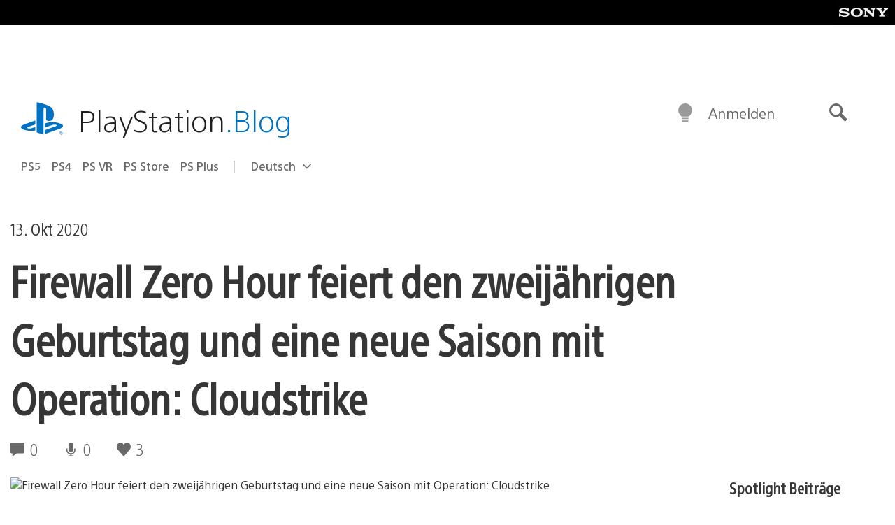

--- FILE ---
content_type: application/x-javascript;charset=utf-8
request_url: https://smetrics.aem.playstation.com/id?d_visid_ver=5.5.0&d_fieldgroup=A&mcorgid=BD260C0F53C9733E0A490D45%40AdobeOrg&mid=11344344723497932285202281189387885856&ts=1768789344313
body_size: -41
content:
{"mid":"11344344723497932285202281189387885856"}